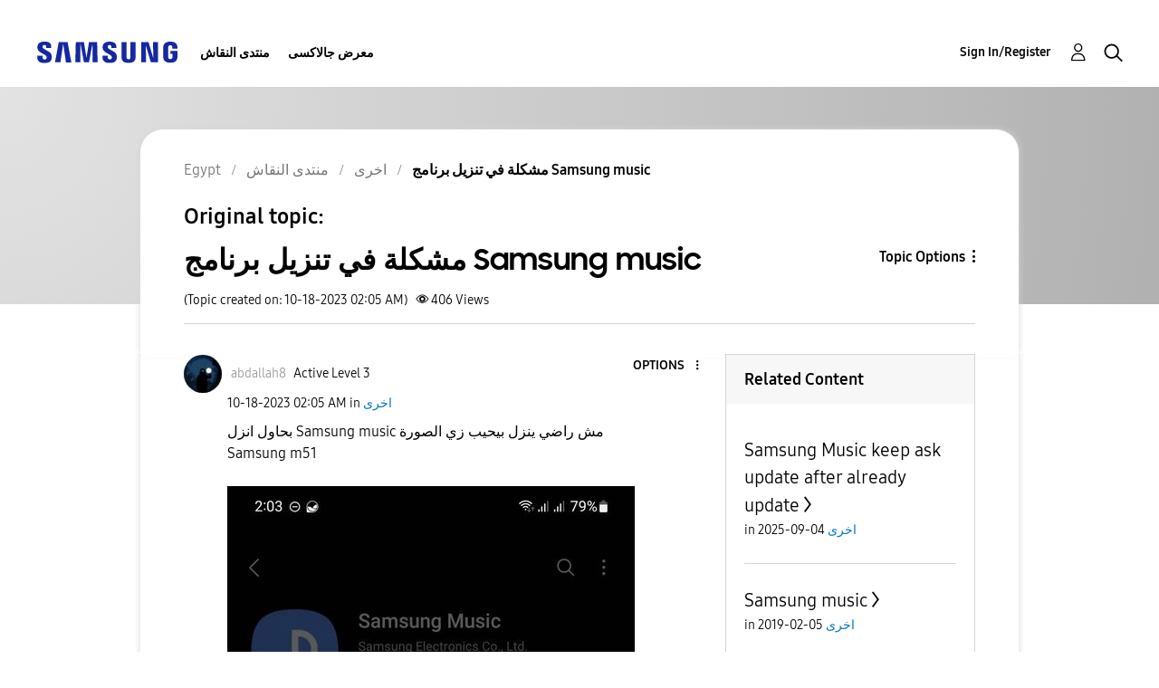

--- FILE ---
content_type: text/html; charset=UTF-8
request_url: https://r2.community.samsung.com/t5/%D8%A7%D8%AE%D8%B1%D9%89/%D9%85%D8%B4%D9%83%D9%84%D8%A9-%D9%81%D9%8A-%D8%AA%D9%86%D8%B2%D9%8A%D9%84-%D8%A8%D8%B1%D9%86%D8%A7%D9%85%D8%AC-Samsung-music/m-p/14723966/highlight/true
body_size: 1876
content:
<!DOCTYPE html>
<html lang="en">
<head>
    <meta charset="utf-8">
    <meta name="viewport" content="width=device-width, initial-scale=1">
    <title></title>
    <style>
        body {
            font-family: "Arial";
        }
    </style>
    <script type="text/javascript">
    window.awsWafCookieDomainList = [];
    window.gokuProps = {
"key":"AQIDAHjcYu/GjX+QlghicBgQ/7bFaQZ+m5FKCMDnO+vTbNg96AH/fBFvfaA7K+1KaCan9LfqAAAAfjB8BgkqhkiG9w0BBwagbzBtAgEAMGgGCSqGSIb3DQEHATAeBglghkgBZQMEAS4wEQQMC0MccU5LrjWeBYrCAgEQgDs9i1wajYjyIVjI2IzdrlZ4K2f21dKYEHUFtx2cjX7w+A575drMLSELMlZIz+Gywfe6XhEbXsw2JTDb0A==",
          "iv":"D549TgE4MAAABUdn",
          "context":"UPOb0KIodZJFt+TbCO84L2JoyRdpnt+3aIq13GDUoxM/Cvo43XCbwA6+qMbPLhBc6+IoRumGDv75Q4iMBPxMlL8nf9Ydsa0AOyXVt4VJZb1BVKpZTG4uuMycL8CiXbqGl/[base64]/+mbqiTJr3J"
};
    </script>
    <script src="https://bc0439715fa6.967eb88d.us-east-2.token.awswaf.com/bc0439715fa6/e566d069acb5/9c5f3411fe12/challenge.js"></script>
</head>
<body>
    <div id="challenge-container"></div>
    <script type="text/javascript">
        AwsWafIntegration.saveReferrer();
        AwsWafIntegration.checkForceRefresh().then((forceRefresh) => {
            if (forceRefresh) {
                AwsWafIntegration.forceRefreshToken().then(() => {
                    window.location.reload(true);
                });
            } else {
                AwsWafIntegration.getToken().then(() => {
                    window.location.reload(true);
                });
            }
        });
    </script>
    <noscript>
        <h1>JavaScript is disabled</h1>
        In order to continue, we need to verify that you're not a robot.
        This requires JavaScript. Enable JavaScript and then reload the page.
    </noscript>
</body>
</html>